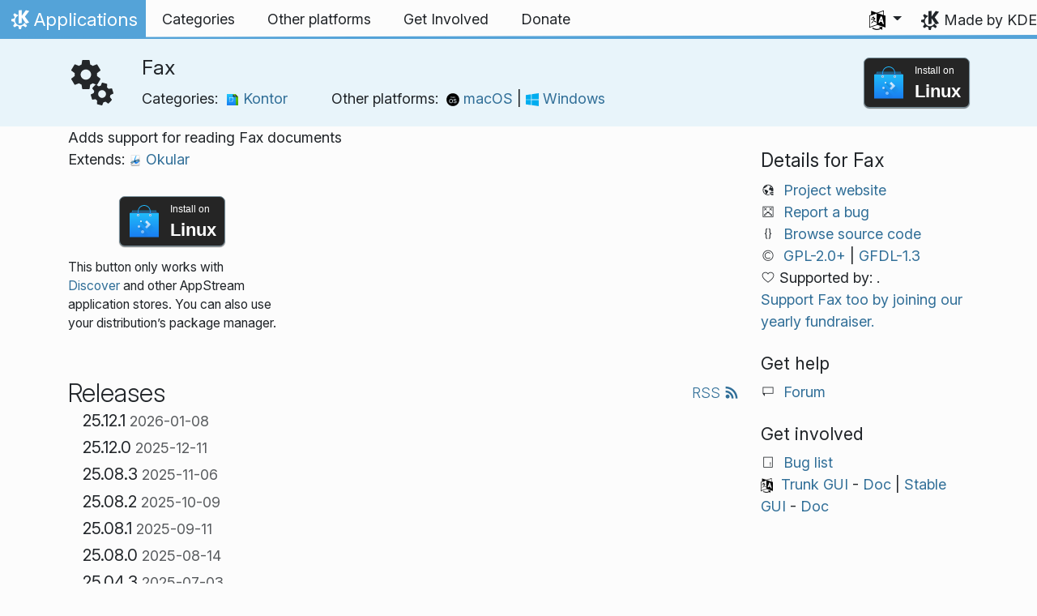

--- FILE ---
content_type: text/html
request_url: https://apps.kde.org/da/okular-fax/
body_size: 13870
content:
<!doctype html><html lang=da itemscope itemtype=http://schema.org/WebPage><head><meta charset=utf-8><meta name=viewport content="width=device-width,initial-scale=1,shrink-to-fit=no"><meta name=description content="Adds support for reading Fax documents"><title>Fax - KDE Applications</title><link rel=apple-touch-icon sizes=180x180 href=/apple-touch-icon.png><link rel=icon type=image/png sizes=32x32 href=/favicon-32x32.png><link rel=icon type=image/png sizes=16x16 href=/favicon-16x16.png><link rel=manifest href=/site.webmanifest><link rel=mask-icon href=/safari-pinned-tab.svg color=#1f99f3><meta name=msapplication-TileColor content="#1f99f3"><meta name=theme-color content="#1f99f3"><link href=/da/okular-fax/index.xml rel=alternate type=application/rss+xml title=Fax><meta property="og:url" content="https://apps.kde.org/da/okular-fax/"><meta property="og:site_name" content="KDE Applications"><meta property="og:title" content="Fax"><meta property="og:description" content="Adds support for reading Fax documents"><meta property="og:locale" content="da"><meta property="og:type" content="article"><meta property="article:section" content="applications"><meta property="og:image" content="https://apps.kde.org/apps.png"><meta name=twitter:card content="summary_large_image"><meta name=twitter:image content="https://apps.kde.org/apps.png"><meta name=twitter:title content="Fax"><meta name=twitter:description content="Adds support for reading Fax documents"><script type=application/ld+json>{"@context":"http://schema.org","@type":"WebSite","url":"https:\/\/apps.kde.org\/","name":"Fax","inLanguage":{"@type":"Language","name":"Dansk"},"availableLanguage":[{"@type":"Language","name":"English"},{"@type":"Language","name":"Esperanto"},{"@type":"Language","name":"Eesti"},{"@type":"Language","name":"Norsk (nynorsk)"},{"@type":"Language","name":"Polski"},{"@type":"Language","name":"Slovenščina"},{"@type":"Language","name":"srpski ijekavski (latinica)"},{"@type":"Language","name":"srpski (latinica)"},{"@type":"Language","name":"Türkçe"},{"@type":"Language","name":"Lietuvių"},{"@type":"Language","name":"Suomi"},{"@type":"Language","name":"Latviešu"},{"@type":"Language","name":"Azərbaycanca"},{"@type":"Language","name":"Català (Valencià)"},{"@type":"Language","name":"Català"},{"@type":"Language","name":"Český"},{"@type":"Language","name":"Deutsch"},{"@type":"Language","name":"Ελληνικά"},{"@type":"Language","name":"British English"},{"@type":"Language","name":"Español"},{"@type":"Language","name":"Euskara"},{"@type":"Language","name":"Français"},{"@type":"Language","name":"Galego"},{"@type":"Language","name":"Magyar"},{"@type":"Language","name":"Interlingua"},{"@type":"Language","name":"Bahasa Indonesia"},{"@type":"Language","name":"Íslenska"},{"@type":"Language","name":"Italiano"},{"@type":"Language","name":"Nederlands"},{"@type":"Language","name":"ਪੰਜਾਬੀ"},{"@type":"Language","name":"Português brasileiro"},{"@type":"Language","name":"Português"},{"@type":"Language","name":"Română"},{"@type":"Language","name":"Slovenčina"},{"@type":"Language","name":"Svenska"},{"@type":"Language","name":"Български"},{"@type":"Language","name":"српски ијекавски"},{"@type":"Language","name":"српски"},{"@type":"Language","name":"Українська"},{"@type":"Language","name":"Русский"},{"@type":"Language","name":"עברית"},{"@type":"Language","name":"العربيّة"},{"@type":"Language","name":"हिन्दी"},{"@type":"Language","name":"संस्कृतम्"},{"@type":"Language","name":"ქართული"},{"@type":"Language","name":"简体中文"},{"@type":"Language","name":"正體中文"},{"@type":"Language","name":"한국어"}]}</script><link rel=canonical href=https://apps.kde.org/da/okular-fax/><link rel=alternate hreflang=en href=https://apps.kde.org/okular-fax/ title=English><link rel=alternate hreflang=eo href=https://apps.kde.org/eo/okular-fax/ title=Esperanto><link rel=alternate hreflang=et href=https://apps.kde.org/et/okular-fax/ title=Eesti><link rel=alternate hreflang=nn href=https://apps.kde.org/nn/okular-fax/ title="Norsk (nynorsk)"><link rel=alternate hreflang=pl href=https://apps.kde.org/pl/okular-fax/ title=Polski><link rel=alternate hreflang=sl href=https://apps.kde.org/sl/okular-fax/ title=Slovenščina><link rel=alternate hreflang=sr-il href=https://apps.kde.org/sr-il/okular-fax/ title="srpski ijekavski (latinica)"><link rel=alternate hreflang=sr-la href=https://apps.kde.org/sr-la/okular-fax/ title="srpski (latinica)"><link rel=alternate hreflang=tr href=https://apps.kde.org/tr/okular-fax/ title=Türkçe><link rel=alternate hreflang=lt href=https://apps.kde.org/lt/okular-fax/ title=Lietuvių><link rel=alternate hreflang=fi href=https://apps.kde.org/fi/okular-fax/ title=Suomi><link rel=alternate hreflang=lv href=https://apps.kde.org/lv/okular-fax/ title=Latviešu><link rel=alternate hreflang=az href=https://apps.kde.org/az/okular-fax/ title=Azərbaycanca><link rel=alternate hreflang=ca-va href=https://apps.kde.org/ca-va/okular-fax/ title="Català (Valencià)"><link rel=alternate hreflang=ca href=https://apps.kde.org/ca/okular-fax/ title=Català><link rel=alternate hreflang=cs href=https://apps.kde.org/cs/okular-fax/ title=Český><link rel=alternate hreflang=de href=https://apps.kde.org/de/okular-fax/ title=Deutsch><link rel=alternate hreflang=el href=https://apps.kde.org/el/okular-fax/ title=Ελληνικά><link rel=alternate hreflang=en-gb href=https://apps.kde.org/en-gb/okular-fax/ title="British English"><link rel=alternate hreflang=es href=https://apps.kde.org/es/okular-fax/ title=Español><link rel=alternate hreflang=eu href=https://apps.kde.org/eu/okular-fax/ title=Euskara><link rel=alternate hreflang=fr href=https://apps.kde.org/fr/okular-fax/ title=Français><link rel=alternate hreflang=gl href=https://apps.kde.org/gl/okular-fax/ title=Galego><link rel=alternate hreflang=hu href=https://apps.kde.org/hu/okular-fax/ title=Magyar><link rel=alternate hreflang=ia href=https://apps.kde.org/ia/okular-fax/ title=Interlingua><link rel=alternate hreflang=id href=https://apps.kde.org/id/okular-fax/ title="Bahasa Indonesia"><link rel=alternate hreflang=is href=https://apps.kde.org/is/okular-fax/ title=Íslenska><link rel=alternate hreflang=it href=https://apps.kde.org/it/okular-fax/ title=Italiano><link rel=alternate hreflang=nl href=https://apps.kde.org/nl/okular-fax/ title=Nederlands><link rel=alternate hreflang=pa href=https://apps.kde.org/pa/okular-fax/ title=ਪੰਜਾਬੀ><link rel=alternate hreflang=pt-br href=https://apps.kde.org/pt-br/okular-fax/ title="Português brasileiro"><link rel=alternate hreflang=pt-pt href=https://apps.kde.org/pt-pt/okular-fax/ title=Português><link rel=alternate hreflang=ro href=https://apps.kde.org/ro/okular-fax/ title=Română><link rel=alternate hreflang=sk href=https://apps.kde.org/sk/okular-fax/ title=Slovenčina><link rel=alternate hreflang=sv href=https://apps.kde.org/sv/okular-fax/ title=Svenska><link rel=alternate hreflang=bg href=https://apps.kde.org/bg/okular-fax/ title=Български><link rel=alternate hreflang=sr-ije href=https://apps.kde.org/sr-ije/okular-fax/ title="српски ијекавски"><link rel=alternate hreflang=sr href=https://apps.kde.org/sr/okular-fax/ title=српски><link rel=alternate hreflang=uk href=https://apps.kde.org/uk/okular-fax/ title=Українська><link rel=alternate hreflang=ru href=https://apps.kde.org/ru/okular-fax/ title=Русский><link rel=alternate hreflang=he href=https://apps.kde.org/he/okular-fax/ title=עברית><link rel=alternate hreflang=ar href=https://apps.kde.org/ar/okular-fax/ title=العربيّة><link rel=alternate hreflang=hi href=https://apps.kde.org/hi/okular-fax/ title=हिन्दी><link rel=alternate hreflang=sa href=https://apps.kde.org/sa/okular-fax/ title=संस्कृतम्><link rel=alternate hreflang=ka href=https://apps.kde.org/ka/okular-fax/ title=ქართული><link rel=alternate hreflang=zh-cn href=https://apps.kde.org/zh-cn/okular-fax/ title=简体中文><link rel=alternate hreflang=zh-tw href=https://apps.kde.org/zh-tw/okular-fax/ title=正體中文><link rel=alternate hreflang=ko href=https://apps.kde.org/ko/okular-fax/ title=한국어><link rel=stylesheet href=/scss/bootstrap.f3d8df6f35473aa4d111b4dd523cce7efd6429b7fda0cf250889875b97d864e4.css integrity="sha256-89jfbzVHOqTREbTdUjzOfv1kKbf9oM8lCImHW5fYZOQ="><link rel=preload href=/fonts/InterVariable.woff2 as=font crossorigin=anonymous><link rel=preload href=/fonts/glyph/glyph.ttf?5ea9rb as=font crossorigin=anonymous><link rel=stylesheet href=/css/bundle.min.31b9dae77cc06a73cd98e6b2f2a05e5acf52fbe3778a8c9fa59444273eef3cc3.css integrity="sha256-Mbna53zAanPNmOay8qBeWs9S++N3ioyfpZREJz7vPMM="><link rel=stylesheet href=https://cdn.kde.org/breeze-icons/icons.css></head><body><header id=KGlobalHeader class="header clearfix"><a class=visually-hidden href=#main>Skip to content</a><nav class="navbar navbar-expand-lg"><a class="kde-logo navbar-brand" href=/da/><span class=visually-hidden>Home</span>
Applications
</a><button class=navbar-toggler type=button data-bs-toggle=collapse data-bs-target=#navbarsExampleDefault aria-controls=navbarsExampleDefault aria-expanded=false aria-label="Toggle navigation">
<span class=navbar-toggler-icon></span></button><div class="collapse navbar-collapse" id=navbarsExampleDefault><ul class="navbar-nav col"><li class=nav-item><a class=nav-link href=/da/categories/><span>Categories</span></a></li><li class=nav-item><a class=nav-link href=/da/platforms/><span>Other platforms</span></a></li><li class=nav-item><a class=nav-link href=https://community.kde.org/Get_Involved><span>Get Involved</span></a></li><li class=nav-item><a class=nav-link href=https://kde.org/community/donations/><span>Donate</span></a></li></ul><ul class=navbar-nav><li class="nav-item dropdown" aria-describedby=language-picker-description><p class=visually-hidden id=language-picker-description>Select your language</p><a class="nav-link dropdown-toggle" href=# data-bs-toggle=dropdown role=button aria-haspopup=true aria-expanded=false><img src=/aether/languages.png alt>
<span class="d-lg-none ms-2">Languages</span></a><div class="dropdown-menu dropdown-trans" role=listbox><a class="nav-link active dropdown-item" hreflang=da role=option lang=da href=/da/okular-fax/>Dansk</a>
<a class="nav-link dropdown-item" hreflang=en role=option lang=en href=/okular-fax/>English</a>
<a class="nav-link dropdown-item" hreflang=az role=option lang=az href=/az/okular-fax/>Azərbaycanca</a>
<a class="nav-link dropdown-item" hreflang=id role=option lang=id href=/id/okular-fax/>Bahasa Indonesia</a>
<a class="nav-link dropdown-item" hreflang=en-gb role=option lang=en-gb href=/en-gb/okular-fax/>British English</a>
<a class="nav-link dropdown-item" hreflang=ca role=option lang=ca href=/ca/okular-fax/>Català</a>
<a class="nav-link dropdown-item" hreflang=ca-va role=option lang=ca-va href=/ca-va/okular-fax/>Català (Valencià)</a>
<a class="nav-link dropdown-item" hreflang=cs role=option lang=cs href=/cs/okular-fax/>Český</a>
<a class="nav-link dropdown-item" hreflang=de role=option lang=de href=/de/okular-fax/>Deutsch</a>
<a class="nav-link dropdown-item" hreflang=et role=option lang=et href=/et/okular-fax/>Eesti</a>
<a class="nav-link dropdown-item" hreflang=es role=option lang=es href=/es/okular-fax/>Español</a>
<a class="nav-link dropdown-item" hreflang=eo role=option lang=eo href=/eo/okular-fax/>Esperanto</a>
<a class="nav-link dropdown-item" hreflang=eu role=option lang=eu href=/eu/okular-fax/>Euskara</a>
<a class="nav-link dropdown-item" hreflang=fr role=option lang=fr href=/fr/okular-fax/>Français</a>
<a class="nav-link dropdown-item" hreflang=gl role=option lang=gl href=/gl/okular-fax/>Galego</a>
<a class="nav-link dropdown-item" hreflang=ia role=option lang=ia href=/ia/okular-fax/>Interlingua</a>
<a class="nav-link dropdown-item" hreflang=is role=option lang=is href=/is/okular-fax/>Íslenska</a>
<a class="nav-link dropdown-item" hreflang=it role=option lang=it href=/it/okular-fax/>Italiano</a>
<a class="nav-link dropdown-item" hreflang=lv role=option lang=lv href=/lv/okular-fax/>Latviešu</a>
<a class="nav-link dropdown-item" hreflang=lt role=option lang=lt href=/lt/okular-fax/>Lietuvių</a>
<a class="nav-link dropdown-item" hreflang=hu role=option lang=hu href=/hu/okular-fax/>Magyar</a>
<a class="nav-link dropdown-item" hreflang=nl role=option lang=nl href=/nl/okular-fax/>Nederlands</a>
<a class="nav-link dropdown-item" hreflang=nn role=option lang=nn href=/nn/okular-fax/>Norsk (nynorsk)</a>
<a class="nav-link dropdown-item" hreflang=pl role=option lang=pl href=/pl/okular-fax/>Polski</a>
<a class="nav-link dropdown-item" hreflang=pt-pt role=option lang=pt-pt href=/pt-pt/okular-fax/>Português</a>
<a class="nav-link dropdown-item" hreflang=pt-br role=option lang=pt-br href=/pt-br/okular-fax/>Português brasileiro</a>
<a class="nav-link dropdown-item" hreflang=ro role=option lang=ro href=/ro/okular-fax/>Română</a>
<a class="nav-link dropdown-item" hreflang=sk role=option lang=sk href=/sk/okular-fax/>Slovenčina</a>
<a class="nav-link dropdown-item" hreflang=sl role=option lang=sl href=/sl/okular-fax/>Slovenščina</a>
<a class="nav-link dropdown-item" hreflang=sr-la role=option lang=sr-la href=/sr-la/okular-fax/>srpski (latinica)</a>
<a class="nav-link dropdown-item" hreflang=sr-il role=option lang=sr-il href=/sr-il/okular-fax/>srpski ijekavski (latinica)</a>
<a class="nav-link dropdown-item" hreflang=fi role=option lang=fi href=/fi/okular-fax/>Suomi</a>
<a class="nav-link dropdown-item" hreflang=sv role=option lang=sv href=/sv/okular-fax/>Svenska</a>
<a class="nav-link dropdown-item" hreflang=tr role=option lang=tr href=/tr/okular-fax/>Türkçe</a>
<a class="nav-link dropdown-item" hreflang=el role=option lang=el href=/el/okular-fax/>Ελληνικά</a>
<a class="nav-link dropdown-item" hreflang=bg role=option lang=bg href=/bg/okular-fax/>Български</a>
<a class="nav-link dropdown-item" hreflang=ru role=option lang=ru href=/ru/okular-fax/>Русский</a>
<a class="nav-link dropdown-item" hreflang=sr role=option lang=sr href=/sr/okular-fax/>српски</a>
<a class="nav-link dropdown-item" hreflang=sr-ije role=option lang=sr-ije href=/sr-ije/okular-fax/>српски ијекавски</a>
<a class="nav-link dropdown-item" hreflang=uk role=option lang=uk href=/uk/okular-fax/>Українська</a>
<a class="nav-link dropdown-item" hreflang=ka role=option lang=ka href=/ka/okular-fax/>ქართული</a>
<a class="nav-link dropdown-item" hreflang=he role=option lang=he href=/he/okular-fax/>עברית</a>
<a class="nav-link dropdown-item" hreflang=ar role=option lang=ar href=/ar/okular-fax/>العربيّة</a>
<a class="nav-link dropdown-item" hreflang=sa role=option lang=sa href=/sa/okular-fax/>संस्कृतम्</a>
<a class="nav-link dropdown-item" hreflang=hi role=option lang=hi href=/hi/okular-fax/>हिन्दी</a>
<a class="nav-link dropdown-item" hreflang=pa role=option lang=pa href=/pa/okular-fax/>ਪੰਜਾਬੀ</a>
<a class="nav-link dropdown-item" hreflang=ko role=option lang=ko href=/ko/okular-fax/>한국어</a>
<a class="nav-link dropdown-item" hreflang=zh-tw role=option lang=zh-tw href=/zh-tw/okular-fax/>正體中文</a>
<a class="nav-link dropdown-item" hreflang=zh-cn role=option lang=zh-cn href=/zh-cn/okular-fax/>简体中文</a></div></li></ul></div><a class=made-by-kde target=_blank href=https://kde.org>Made by KDE</a></nav></header><div id=main><main itemscope itemtype=http://schema.org/SoftwareApplication><meta itemprop=operatingSystem content="Linux"><meta itemprop=name content="Fax"><meta itemprop=isFamilyFriendly content="true"><meta itemprop=applicationCategory content="office"><div class="application-header pt-2 pb-2"><div class="container d-flex"><div class="d-flex align-items-center icon-text-header"><img width=64 height=64 class=me-4 src=/app-icons/org.kde.okular-fax.svg alt="Fax icon" title=Fax aria-hidden=true loading=lazy><div><h1 class="h3 mt-0">Fax</h1><span class="d-flex flex-wrap">Categories: &nbsp; <span class=me-5><a href=/da/categories/office/><img width=16 height=16 src=/app-icons/categories/office.svg alt="Kontor icon" title=Kontor aria-hidden=true loading=lazy>
Kontor
</a></span>Other platforms: &nbsp; <span><a href=/da/platforms/macos/><img width=16 height=16 src=/app-icons/platforms/macos.svg alt="macOS icon" title=macOS aria-hidden=true loading=lazy>
macOS
</a>|
<a href=/da/platforms/windows/><img width=16 height=16 src=/app-icons/platforms/windows.svg alt="Windows icon" title=Windows aria-hidden=true loading=lazy>
Windows</a></span></span></div></div><div class="store-badge ms-auto align-self-center" id=top-badge></div></div></div><div class=container style=overflow:hidden><div class=row><section class="description col-12 col-md-8 col-lg-9"><div>Adds support for reading Fax documents</div><p>Extends:
<a href=/da/okular/><img width=16 height=16 src=/app-icons/org.kde.okular.svg alt="Okular icon" title=Okular aria-hidden=true loading=lazy>
Okular</a></p><div class=row><div class="col-12 col-sm-4 d-flex flex-column mb-3 store-badge linux-badge"><a href=appstream://org.kde.okular-fax class="d-flex align-self-center"><div class="custom-store-badge img-fluid align-self-center"><img src=/store_badges/appstream.svg><div class=text-container><div class=store-pre-title>Install on</div><div class=store-title>Linux</div></div></div></a><small>This button only works with <a href=https://apps.kde.org/da/discover>Discover</a> and other AppStream application stores. You can also use your distribution’s package manager.</small></div></div><h2 class="mb-0 d-flex">Releases
<a href=/da/okular-fax/index.xml target=_blank rel="noopener noreferrer" class="ms-auto post-feed" style=font-size:1rem>RSS <i class="icon icon_rss"></i></a></h2><div class="ms-3 release mt-1 h5">25.12.1
<small class=text-muted>2026-01-08</small></div><div class="ms-3 release mt-1 h5">25.12.0
<small class=text-muted>2025-12-11</small></div><div class="ms-3 release mt-1 h5">25.08.3
<small class=text-muted>2025-11-06</small></div><div class="ms-3 release mt-1 h5">25.08.2
<small class=text-muted>2025-10-09</small></div><div class="ms-3 release mt-1 h5">25.08.1
<small class=text-muted>2025-09-11</small></div><div class="ms-3 release mt-1 h5">25.08.0
<small class=text-muted>2025-08-14</small></div><div class="ms-3 release mt-1 h5">25.04.3
<small class=text-muted>2025-07-03</small></div><div class="ms-3 release mt-1 h5">25.04.2
<small class=text-muted>2025-06-05</small></div><div class="ms-3 release mt-1 h5">25.04.1
<small class=text-muted>2025-05-08</small></div><div class="ms-3 release mt-1 h5">25.04.0
<small class=text-muted>2025-04-17</small></div><div class="ms-3 release mt-1 h5">24.12.3
<small class=text-muted>2025-03-06</small></div><div class="ms-3 release mt-1 h5">24.12.2
<small class=text-muted>2025-02-06</small></div><div class="ms-3 release mt-1 h5">24.12.1
<small class=text-muted>2025-01-09</small></div><div class="ms-3 release mt-1 h5">24.12.0
<small class=text-muted>2024-12-12</small></div><div class="ms-3 release mt-1 h5">24.08.3
<small class=text-muted>2024-11-07</small></div><div class="ms-3 release mt-1 h5">24.08.2
<small class=text-muted>2024-10-10</small></div><div class="ms-3 release mt-1 h5">24.08.1
<small class=text-muted>2024-09-12</small></div><div class="ms-3 release mt-1 h5">24.08.0
<small class=text-muted>2024-08-22</small></div><div class="ms-3 release mt-1 h5">24.05.2
<small class=text-muted>2024-07-04</small></div><div class="ms-3 release mt-1 h5">24.05.1
<small class=text-muted>2024-06-13</small></div><div class="ms-3 release mt-1 h5">24.05.0
<small class=text-muted>2024-05-23</small></div><div class="ms-3 release mt-1 h5">24.02.2
<small class=text-muted>2024-04-11</small></div><div class="ms-3 release mt-1 h5">24.02.1
<small class=text-muted>2024-03-21</small></div><div class="ms-3 release mt-1 h5">24.02.0
<small class=text-muted>2024-02-28</small></div><div class="ms-3 release mt-1 h5">23.08.5
<small class=text-muted>2024-02-15</small></div><h2>Nightly installers</h2><p>Fax nightly installers are also available to download from the <a href=https://cdn.kde.org/ci-builds/>KDE CDN</a>. These versions are intended for testing purpose. <a href=https://community.kde.org/Get_Involved>Get involved and help us make them better!</a></p><h3 class=h5>Unstable version.</h3><p>Generated from the latest version of the development branch.</p><ul><li><a href=https://cdn.kde.org/ci-builds/graphics/okular/master/windows/>Windows</a></li><li><a href=https://cdn.kde.org/ci-builds/graphics/okular/master/macos-arm64/>macOS ARM</a></li><li><a href=https://cdn.kde.org/ci-builds/graphics/okular/master/macos-x86_64/>macOS Intel</a></li></ul></section><aside class="details col-12 col-md-4 col-lg-3"><h3>Details for Fax</h3><i class="icon icon_view-web-browser-dom-tree"></i>&nbsp;
<a href=https://okular.kde.org>Project website</a><br><i class="icon icon_tools-report-bug"></i>&nbsp;
<a href="https://bugs.kde.org/enter_bug.cgi?product=okular">Report a bug</a><br><i class="icon icon_code-context"></i>&nbsp;
<a href=https://invent.kde.org/graphics/okular>Browse source code</a><br><i class="icon icon_license"></i>&nbsp;
<a itemprop=license href=https://spdx.org/licenses/GPL-2.0+.html>GPL-2.0+</a>
|
<a itemprop=license href=https://spdx.org/licenses/GFDL-1.3.html>GFDL-1.3</a><br><i class="icon icon_love-amarok"></i>&nbsp;Supported by:
.<br><a href=https://kde.org/fundraisers/yearend2025/#adopt-an-app>Support Fax too by joining our yearly fundraiser.</a><h4>Get help</h4><i class="icon icon_dialog-messages"></i>&nbsp;
<a href=https://discuss.kde.org/c/help/6>Forum</a><br><h4>Get involved</h4><i class="icon icon_messagebox_warning"></i>&nbsp;
<a href="https://bugs.kde.org/buglist.cgi?product=okular&amp;resolution=---">Bug list</a><br><img src=/aether/languages.png height=18>&nbsp;
<a href=https://l10n.kde.org/stats/gui/trunk-kf6/package/okular/>Trunk GUI</a>
-
<a href=https://l10n.kde.org/stats/doc/trunk-kf6/package/okular/>Doc</a>
|
<a href=https://l10n.kde.org/stats/gui/stable-kf6/package/okular/>Stable GUI</a>
-
<a href=https://l10n.kde.org/stats/doc/stable-kf6/package/okular/>Doc</a><br></aside></phu.nguyen@kdemail.net></carlschwan@kde.org></div></div></main></div><footer id=kFooter class=footer><section id=kFooterIncome class=container><div id=kDonateForm><div class=center><h2 class="h5 mt-2 mb-3">Donate to KDE <a href=https://kde.org/community/donations/index.php#money target=_blank>Why Donate?</a></h2><form action=https://www.paypal.com/en_US/cgi-bin/webscr method=post onsubmit='return amount.value>=2||window.confirm(`Your donation is smaller than 2€. This means that most of your donation
will end up in processing fees. Do you want to continue?`)'><input type=hidden name=no_note value=0>
<input type=hidden name=lc value=GB>
<input type=hidden name=item_name value="Development and communication of KDE software">
<input type=hidden name=cbt value="Return to kde.org">
<input type=hidden name=return value=https://kde.org/community/donations/thanks_paypal.php>
<input type=hidden name=notify_url value=https://kde.org/community/donations/notify.php>
<input type=hidden name=business value=kde-ev-paypal@kde.org>
<input type=hidden name=cmd value=_donations>
<input type=hidden name=currency_code value=EUR>
<input type=hidden name=custom value=//kde.org/index/donation_box>
<label class=visually-hidden for=donateAmountField>Amount</label><input type=text name=amount value=20.00 id=donateAmountField data-kpxc-id=donateAmountField> €
<button type=submit id=donateSubmit>Donate via PayPal</button></form><span class=h6><a class="mt-3 d-inline-block" href=https://kde.org/community/donations target=_blank>Other ways to donate</a></span></div></div><div id=kMetaStore><div class=center><h2 class="h5 mb-3 mt-2">Visit the KDE MetaStore</h2><p class=h6>Show your love for KDE! Purchase books, mugs, apparel, and more to support KDE.</p><a href=https://kde.org/stuff/metastore class=button>Browse</a></div></div></section><section id=kLinks class="container pb-4"><div class=row><nav class=col-sm><h3>Products</h3><a href=https://kde.org/da/plasma-desktop hreflang=/da>Plasma</a>
<a href=https://apps.kde.org/da hreflang=/da>KDE Applications</a>
<a href=https://develop.kde.org/products/frameworks/>KDE Frameworks</a>
<a href=https://plasma-mobile.org/da hreflang=/da>Plasma Mobile</a>
<a href=https://neon.kde.org/>KDE neon</a></nav><nav class=col-sm><h3>Develop</h3><a href=https://api.kde.org/>API Documentation</a>
<a href=https://doc.qt.io/ rel=noopener target=_blank>Qt Documentation</a>
<a href=https://kde.org/goals>KDE Goals</a>
<a href=https://invent.kde.org/>Source code</a></nav><nav class=col-sm><h3>News & Press</h3><a href=https://kde.org/da/announcements/ hreflang=/da>Announcements</a>
<a href=https://blogs.kde.org/>KDE Blogs</a>
<a href=https://planet.kde.org/>Planet KDE</a>
<a href=https://kde.org/contact/>Press Contacts</a>
<a href=https://kde.org/da/stuff>Miscellaneous Stuff</a>
<a href=https://kde.org/thanks>Thanks</a></nav><nav class=col-sm><h3>Resources</h3><a href=https://community.kde.org/Main_Page>Community Wiki</a>
<a href=https://kde.org/support/>Help</a>
<a href=https://kde.org/download/>Download KDE Software</a>
<a href=https://kde.org/code-of-conduct/>Code of Conduct</a>
<a href=https://kde.org/privacypolicy>Privacy Policy</a>
<a href=https://kde.org/privacypolicy-apps>Applications Privacy Policy</a></nav><nav class=col-sm><h3>Destinations</h3><a href=https://store.kde.org/>KDE Store</a>
<a href=https://ev.kde.org/>KDE e.V.</a>
<a href=https://kde.org/community/whatiskde/kdefreeqtfoundation>KDE Free Qt Foundation</a>
<a href=https://timeline.kde.org/da hreflang=/da>KDE Timeline</a>
<a href=https://manifesto.kde.org/da hreflang=/da>KDE Manifesto</a>
<a href=https://kde.org/support/international/>International Websites</a></nav></div></section><div id=kSocial class=container><a href=https://go.kde.org/matrix/#/#kde:kde.org aria-label="Share on Matrix"><svg class="social/matrix-icon" width="32" height="32" viewBox="0 0 32 32"><rect width="32" height="32" rx="4" ry="4" style="paint-order:markers stroke fill"/><path transform="matrix(.046154 0 0 .046154 4 4)" d="m0 .21667e-5v520h49.385v-11.891H13.711v-496.22h35.674v-11.891H0zm470.62.0v11.891h35.674v496.22H470.62v11.891h49.385v-520H470.62zm-246.92 164.19c-12.2.0-23.1 2.6134-32.5 7.9134-9.4 5.2-17.506 12.574-24.206 22.174h-.67708v-25.094h-47.988v185.61h50.866v-107.57c0-9.1 1.2932-16.532 3.8932-22.132s5.8215-9.9069 9.5215-12.907 7.6104-4.9938 11.51-6.0938 7.0792-1.6081 9.4792-1.6081c8.2.0 14.293 1.4048 18.493 4.1048s7.2137 6.418 9.0137 10.918c1.8 4.6 2.8892 9.4958 3.0892 14.896.3 5.4.42318 10.792.42318 16.292v104.02h50.908v-103.3c0-5.7.46954-11.412 1.2695-17.012.8-5.7 2.4935-10.707 4.9935-15.107 2.5-4.5 6.0102-7.991 10.41-10.791 4.4-2.7 10.193-4.1048 17.393-4.1048 7.1.0 12.812 1.197 17.012 3.597s7.3215 5.5908 9.5215 9.6908c2.1 4 3.3932 8.8034 3.8932 14.303s.67708 11.404.67708 17.604v105.12h50.908v-124.12c0-12-1.6935-22.18-4.9935-30.68-3.4-8.5-8.0072-15.309-14.007-20.609s-13.097-9.1104-21.497-11.51-17.495-3.597-27.295-3.597c-12.9.0-24.116 3.1099-33.516 9.3099s-16.886 13.397-22.386 21.497c-5.1-11.4-12.39-19.494-22.09-23.994s-20.419-6.8132-32.119-6.8132z" fill="#fff"/></svg>
</a><a href=https://floss.social/@kde aria-label="Share on Mastodon"><svg class="social/mastodon-icon" width="32" height="32" viewBox="0 0 32 32" xmlns:xlink="http://www.w3.org/1999/xlink"><defs><linearGradient id="linearGradient3" x1="16" x2="16" y1="32" gradientUnits="userSpaceOnUse"><stop stop-color="#563acc" offset="0"/><stop stop-color="#6364ff" offset="1"/></linearGradient></defs><rect width="32" height="32" rx="4" ry="4" fill="url(#linearGradient3)" style="paint-order:markers stroke fill"/><path d="m15.785 4c-3.9462.0-4.7928.24201-5.2423.30854-2.5901.38288-4.9556 2.2088-5.5295 4.8181-.27603 1.285-.30524 2.7096-.25396 4.0164.0731 1.874.08732 3.745.25752 5.6114.11766 1.2398.32281 2.4698.61412 3.6806.54551 2.2362 2.7537 4.0968 4.9171 4.856 2.3163.79176 4.8077.92334 7.1944.37975.26257-.06109.52185-.1317.77789-.21242.58041-.18434 1.2596-.39084 1.7593-.75297.0069-.0051.01267-.01145.01662-.01899.004-.0076.0062-.01579.0065-.02433v-1.8091c-122e-6-.008-.0018-.01541-.0053-.02255-.0036-.0071-.0086-.01347-.01483-.01839-.0063-.0049-.01358-.0084-.02136-.01009-.0078-.0017-.01599-.0018-.02374.0-1.5292.3652-3.0963.54818-4.6685.5453-2.7057.0-3.4336-1.2835-3.642-1.818-.16748-.46196-.27373-.94404-.31626-1.4336-456e-6-.0082 82e-5-.0162.0042-.02374.0033-.0075.0085-.01438.01483-.01958.0064-.0052.0139-.0089.02196-.01068.008-.0018.01634-.0015.02433 608e-6 1.5037.36274 3.0457.54572 4.5926.5453.37203.0.74288 303e-6 1.1149-.0095 1.5558-.04363 3.1954-.12359 4.7261-.42247.03819-.0077.07646-.01392.10918-.02374 2.4144-.46363 4.7122-1.9189 4.9456-5.6037.0087-.14506.03026-1.5198.03026-1.6703.0011-.5116.16502-3.6288-.02374-5.5443-.34695-2.5787-2.5947-4.6112-5.2589-5.005-.4495-.06654-2.1522-.30854-6.0973-.30854zm-3.2913 3.9268c1.2994.0 2.2813.49953 2.9359 1.4976l.63133 1.0603.63311-1.0603c.6546-.9981 1.6363-1.4976 2.9336-1.4976 1.1216.0 2.0259.39513 2.7176 1.1642.66769.77013 1.0011 1.8096 1.0004 3.1193v6.4065h-2.539v-6.2172c0-1.309-.54531-1.9771-1.6549-1.9771-1.2198.0-1.8305.78981-1.8305 2.3497v3.4035h-2.5235v-3.4035c0-1.5599-.61194-2.3497-1.8317-2.3497-1.103.0-1.6543.66809-1.6543 1.9771v6.2172h-2.5378v-6.4065c0-1.309.33432-2.3484 1.0028-3.1193.6895-.76904 1.5944-1.1642 2.717-1.1642z" fill="#fff" stroke-width=".3038"/></svg>
</a><a href=https://bsky.app/profile/kde.org aria-label="Share on Bluesky"><svg class="social/bluesky-icon" width="32" height="32" viewBox="0 0 32 32"><rect width="32" height="32" rx="4" ry="4" fill="#1185fe" style="paint-order:markers stroke fill"/><path d="m9.2023 6.8566c2.7516 2.0657 5.711 6.2542 6.7977 8.5018 1.0867-2.2476 4.0462-6.4361 6.7977-8.5018C24.7831 5.3661 28 4.2128 28 7.8826c0 .73293-.42021 6.1569-.66668 7.0375-.85669 3.0614-3.9784 3.8422-6.7553 3.3696 4.8539.8261 6.0886 3.5624 3.422 6.2988-5.0645 5.1968-7.2791-1.3039-7.8466-2.9696-.10403-.30536-.1527-.44822-.15342-.32674-72e-5-.12148-.0494.0214-.15342.32674-.56747 1.6657-2.7821 8.1665-7.8466 2.9696-2.6667-2.7363-1.4319-5.4727 3.422-6.2988-2.7769.47261-5.8986-.30824-6.7553-3.3696C4.42021 14.03945 4 8.6155 4 7.8826c0-3.6698 3.2169-2.5165 5.2023-1.026z" fill="#fff" stroke-width=".042254"/></svg>
</a><a href=https://www.facebook.com/kde/ aria-label><svg class="social/facebook-icon" width="32" height="32" viewBox="0 0 32 32"><g><rect width="32" height="32" rx="4" ry="4" fill="#0866ff" style="paint-order:markers stroke fill"/><path d="m22.729 20.07.96407-5.2499h-5.6116v-1.8567c0-2.7744 1.0884-3.8414 3.9054-3.8414.87501.0 1.5793.0213 1.9848.06398v-4.7591c-.76829-.21344-2.6463-.42689-3.7347-.42689-5.7408.0-8.3871 2.7104-8.3871 8.5579v2.2622h-3.5426v5.2499h3.5426v11.93l6.2316-3e-6v-11.93z" fill="#fff"/></g></svg>
</a><a href=https://www.linkedin.com/company/29561/ aria-label="Share on LinkedIn"><svg class="social/linkedin-icon" width="32" height="32" viewBox="0 0 32 32"><g><rect width="32" height="32" rx="4" ry="4" fill="#2867b2" style="paint-order:markers stroke fill"/><path d="m6.9275 4.0671C5.3107 4.0671 4 5.3778 4 6.9946s1.3107 2.9275 2.9275 2.9275S9.855 8.6114 9.855 6.9946 8.5443 4.0671 6.9275 4.0671zm15.473 7.5726c-.62686-.0231-1.2393.0015-1.6025.08233-1.3205.29379-2.518 1.0873-3.2019 2.1224l-.24396.36975-.01715-1.1035-.01676-1.1031h-4.8059v15.925h4.9901l.02058-4.6683c.02005-4.5567.02391-4.6798.15514-5.1463.2742-.97488.6539-1.4907 1.3482-1.8312.7382-.36205 1.8769-.40207 2.5989-.09148.42096.18109.88969.69391 1.0677 1.1676.32318.85996.3265.90876.35602 5.9015l.02745 4.6683h4.9241l-781e-6-4.8559c-39e-5-2.6806-.02832-5.1772-.06251-5.5736-.28747-3.3334-1.4423-5.0326-3.848-5.6602-.42044-.10968-1.0618-.18045-1.6886-.20355zm-17.945.36784v15.925h4.9962v-15.925z" fill="#fff" stroke-linejoin="round" stroke-width=".64462" style="paint-order:markers stroke fill"/></g></svg>
</a><a href=https://www.reddit.com/r/kde/ aria-label="Share on Reddit"><svg class="social/reddit-icon" width="32" height="32" viewBox="0 0 32 32"><rect width="32" height="32" rx="4" ry="4" fill="#ff4500" style="paint-order:markers stroke fill"/><path class="cls-1" d="m19.051 8.5775c.26003 1.1022 1.2498 1.9233 2.4316 1.9233 1.3798.0 2.4984-1.1186 2.4984-2.4984S22.8624 5.504 21.4826 5.504c-1.2064.0-2.2126.85505-2.4469 1.9924-2.0205.21669-3.5982 1.9303-3.5982 4.007v.01288c-2.1974.09253-4.2038.71801-5.7968 1.7054-.59151-.45798-1.3341-.73089-2.14-.73089-1.9338.0-3.501 1.5672-3.501 3.501.0 1.4032.8246 2.612 2.0158 3.1707.11596 4.0644 4.5447 7.3335 9.9924 7.3335s9.8823-3.2726 9.9924-7.3406c1.1818-.56222 1.9994-1.7675 1.9994-3.1625.0-1.9338-1.5672-3.501-3.501-3.501-.80234.0-1.5414.27057-2.1318.72504-1.607-.99444-3.6357-1.6199-5.8553-1.7031v-.0094c0-1.4876 1.1057-2.7221 2.5394-2.9247zm-9.5508 9.6363c.05857-1.2697.9019-2.2442 1.8823-2.2442.98038.0 1.73 1.0296 1.6714 2.2993-.05856 1.2697-.79063 1.7312-1.7722 1.7312s-1.8401-.51654-1.7816-1.7862zm11.134-2.2442c.98155.0 1.8249.97452 1.8823 2.2442C22.57507 19.4835 21.71533 20 20.7349 20c-.98038.0-1.7136-.46032-1.7722-1.7312-.05857-1.2697.6899-2.2993 1.6714-2.2993zm-1.1666 5.1818c.1839.01874.30102.20966.22958.38067-.60322 1.4419-2.0275 2.4551-3.6896 2.4551s-3.0852-1.0132-3.6896-2.4551c-.07145-.17101.04568-.36193.22958-.38067 1.0776-.10893 2.243-.16867 3.46-.16867s2.3813.05974 3.46.16867z" fill="#fff" stroke-width="0"/></svg>
</a><a href=https://lemmy.kde.social/ aria-label="Share on Lemmy"><svg class="social/lemmy-icon" width="32" height="32" viewBox="0 0 32 32"><rect width="32" height="32" rx="4" ry="4" fill="#00a846" style="paint-order:markers stroke fill"/><path d="m6.9596 8.222c-.11217.002-.22327.009-.33304.022-.87819.10114-1.6692.56831-2.1541 1.3848-.47516.8-.59207 1.6809-.3499 2.4971s.82879 1.5578 1.6973 2.1453a.36394.36394.0 00.016.0102c.74509.44927 1.4871.75185 2.2818.90825-.0194.32812-.02.66476.001 1.01.0634 1.0427.43337 2.0017.99201 2.85l-2.0035.81787a.41589.41589.0 00-.2279.54226.41589.41589.0 00.54225.22785l2.2025-.89911c.40824.48671.87651.92792 1.3799 1.3148.0193.0148.0394.0282.0588.0428l-1.2903 1.7085a.41589.41589.0 00.0813.58256.41589.41589.0 00.58252-.0813l1.3111-1.7361c.71919.4552 1.4815.80998 2.2348 1.0449.38634.71079 1.1429 1.1637 2.0179 1.1637.88349.0 1.6408-.48733 2.0238-1.1844.74558-.2393 1.4988-.59516 2.2104-1.0487l1.3296 1.7605a.41589.41589.0 00.58251.0813.41589.41589.0 00.0813-.58256l-1.3094-1.7338c.009-.007.0178-.0126.0264-.0192.49739-.38074.96185-.81348 1.3693-1.2904l2.1467.87631a.41589.41589.0 00.54221-.22785.41589.41589.0 00-.22785-.54226l-1.9396-.79183c.57642-.85341.96487-1.8194 1.0456-2.8703.0267-.34745.0308-.68716.0154-1.0189.78945-.15714 1.5271-.45849 2.2678-.9051a.36394.36394.0 00.016-.0102c.86849-.58749 1.4551-1.3291 1.6973-2.1453.24217-.81624.12526-1.6971-.34989-2.4971-.48492-.81644-1.2759-1.2836-2.1541-1.3848-.10977-.0126-.22086-.02-.33304-.022-.78519-.0142-1.623.22937-2.4286.6944-.59274.34218-1.1265.8665-1.5447 1.4383-1.1697-.6696-2.6914-1.047-4.5616-1.0779-.16772-.003-.33824-.003-.51154 5e-5-2.085.034-3.7537.42958-5.0142 1.1444a.36391.36391.0 00-.009-.0155c-.42343-.59171-.97243-1.1369-1.5829-1.4893-.80556-.46503-1.6434-.70856-2.4286-.6944zm.0128.72801c.62611-.0101 1.3412.18643 2.0519.59668.4848.27987.97436.75559 1.3448 1.2697-.17523.12866-.34138.26431-.49671.40808-.92163.853-1.4701 1.9613-1.6759 3.2376-.67872-.14042-1.3116-.39941-1.9754-.79853-.75538-.51279-1.2162-1.1227-1.4007-1.7447-.18511-.62394-.10719-1.2701.2779-1.9184.37427-.63015.92731-.95463 1.6116-1.0334.0855-.01.17318-.0155.26262-.017zm18.055.0c.0894.001.17709.007.26262.017.68429.0788 1.2373.40329 1.6116 1.0334.38509.64837.46302 1.2945.27791 1.9184-.18455.62203-.64537 1.2319-1.4008 1.7447-.65633.39462-1.2826.65191-1.9527.79335-.19333-1.2997-.74317-2.4372-1.6734-3.3069-.14856-.13889-.30687-.27019-.47367-.39472.3645-.48996.8314-.94003 1.2965-1.2085.71066-.41025 1.4258-.60676 2.0519-.59668zm-8.5343 1.0545c2.3902.0392 4.0843.669 5.1626 1.6771 1.1502 1.0753 1.6428 2.6016 1.4994 4.4681-.13115 1.708-1.2212 3.2282-2.6529 4.3241-.69023.52834-1.4582.95163-2.218 1.2495.004-.0516.007-.10352.007-.15591.003-1.1964-.93058-2.2129-2.2911-2.2129-1.3606.0-2.3213 1.0152-2.291 2.2212.001.058.006.11491.011.17134-.77875-.29818-1.5675-.7287-2.2725-1.2706-1.424-1.0946-2.4984-2.6118-2.6023-4.3209-.11295-1.8568.37814-3.3385 1.5216-4.3968 1.1434-1.0583 2.9852-1.7107 5.6392-1.754.16556-.003.32797-.003.48732-1e-4zm-4.1296 6.8277c-.60532.0-1.096.49152-1.096 1.0978.0.6063.49071 1.0978 1.096 1.0978s1.096-.49152 1.096-1.0978c0-.60629-.49072-1.0978-1.096-1.0978zm7.2826.0101c-.59979.0-1.086.48701-1.086 1.0878.0.60076.48619 1.0878 1.086 1.0878.5998.0 1.086-.487 1.086-1.0878.0-.60075-.48624-1.0878-1.086-1.0878zm-3.6463 3.24c1.0238.0 1.5653.63842 1.5633 1.4834-.002.7849-.67217 1.4851-1.5633 1.4851-.91678.0-1.5399-.5633-1.5634-1.4934-.021-.83475.53964-1.4751 1.5634-1.4751z" fill="#fff" stroke-linecap="round" stroke-linejoin="round" stroke-width=".025993"/></svg>
</a><a href=https://www.youtube.com/@KdeOrg aria-label="Share on YouTube"><svg class="social/youtube-icon" width="32" height="32" viewBox="0 0 32 32"><g><rect width="32" height="32" rx="4" ry="4" fill="red" style="paint-order:markers stroke fill"/><path d="m13.6 19.6v-7.2001l6.2352 3.6zm13.899-9.3768c-.27618-1.0324-1.0893-1.8458-2.1219-2.1217-1.8716-.50159-9.3768-.50159-9.3768-.50159s-7.5049.0-9.3766.50159c-1.0326.27598-1.8458 1.0893-2.1217 2.1217-.50159 1.8716-.50159 5.7767-.50159 5.7767s0 3.9051.50159 5.7767c.27598 1.0324 1.0891 1.8458 2.1217 2.1217 1.8716.50159 9.3766.50159 9.3766.50159s7.5051.0 9.3768-.50159c1.0326-.27598 1.8458-1.0893 2.1219-2.1217.5014-1.8716.5014-5.7767.5014-5.7767s0-3.9051-.5014-5.7767" fill="#fff"/></g></svg>
</a><a href=https://tube.kockatoo.org/a/kde_community/video-channels aria-label="Share on PeerTube"><svg class="social/peertube-icon" width="32" height="32" viewBox="0 0 32 32"><rect width="32" height="32" rx="4" ry="4" fill="#f2680c" style="paint-order:markers stroke fill"/><path class="cls-3" d="m7.975 3.98v12l9.0003-6.0002zm9.0003 6.0002v12l9.0003-6.0002zm0 12L7.975 15.98v12z" fill="#fff" stroke-width="1.125"/></svg>
</a><a href=https://vk.com/kde_ru aria-label="Share on VK"><svg class="social/vk-icon" width="32" height="32" viewBox="0 0 32 32"><rect width="32" height="32" rx="4" ry="4" fill="#07f" style="paint-order:markers stroke fill"/><path d="m17.22 23.487C9.1121 23.487 4.192 17.8617 4 8.514h4.1064c.12801 6.8666 3.2521 9.7807 5.6469 10.375V8.514h3.9368v5.9245c2.3099-.25602 4.7264-2.9514 5.5404-5.9245h3.8706c-.61996 3.6577-3.2506 6.3531-5.1118 7.465 1.8611.89896 4.8558 3.252 6.0107 7.508h-4.256c-.89895-2.8451-3.1024-5.0486-6.0539-5.3477v5.3477z" fill="#fff" stroke-width=".017558"/></svg>
</a><a href=https://www.instagram.com/kdecommunity/ aria-label="Share on Instagram"><svg class="social/instagram-icon" width="32" height="32" viewBox="0 0 32 32" xmlns:xlink="http://www.w3.org/1999/xlink"><defs><linearGradient id="linearGradient2" x1="-8" x2="40" y1="40" y2="-8" gradientUnits="userSpaceOnUse"><stop stop-color="#f50000" offset="0"/><stop stop-color="#b900b4" offset="1"/></linearGradient></defs><rect width="32" height="32" rx="4" ry="4" fill="url(#linearGradient2)" style="paint-order:markers stroke fill"/><path class="cls-1" d="m11.03 4.0839c-1.2768.0602-2.1487.264-2.911.56352-.78889.30744-1.4575.72001-2.1228 1.3877-.66529.66768-1.075 1.3368-1.3803 2.1269-.29544.76392-.4956 1.6366-.552 2.9141s-.0689 1.6882-.0626 4.9469c.006 3.2588.0206 3.6672.0826 4.9474.061 1.2766.264 2.1483.56353 2.9108.30792.78888.72 1.4573 1.3879 2.1228.66793.66552 1.3366 1.0742 2.1286 1.38.76321.29496 1.6361.49609 2.9134.55201 1.2773.0559 1.6884.0689 4.9462.0626 3.2578-.006 3.668-.0206 4.9479-.0814 1.2799-.0607 2.1471-.26521 2.9098-.56329.78889-.30864 1.4578-.72001 2.1228-1.3882.66505-.66817 1.0745-1.3378 1.3795-2.1283.29568-.76321.49656-1.6361.552-2.9124.0559-1.2809.0691-1.6899.0629-4.9481-.006-3.2583-.0209-3.6668-.0816-4.9464-.0607-1.2797-.264-2.1487-.56328-2.9117-.30841-.78889-.72001-1.4568-1.3877-2.1228-.66769-.666-1.3378-1.0752-2.1281-1.3795-.76369-.29544-1.6361-.4968-2.9134-.552s-1.6884-.0694-4.9474-.0631c-3.259.006-3.667.0202-4.9469.0826m.14016 21.693c-1.17-.0509-1.8053-.24528-2.2287-.408-.56065-.216-.96001-.47712-1.3819-.89497-.42192-.41784-.68112-.81865-.9-1.3781-.16441-.42337-.36241-1.0579-.41713-2.2279-.0595-1.2646-.072-1.6443-.079-4.848-.007-3.2038.005-3.583.0607-4.848.0499-1.169.24552-1.8051.40801-2.2282.216-.56136.47616-.96001.89496-1.3817.41881-.42168.81841-.68137 1.3783-.90025.42288-.16512 1.0574-.36144 2.227-.41712 1.2655-.06 1.6447-.072 4.848-.079s3.5835.005 4.8495.0607c1.169.0509 1.8053.24456 2.2279.408.56089.216.96001.47545 1.3817.89497.42168.41952.6816.81769.90048 1.3788.16537.42169.36169 1.056.41689 2.2263.0602 1.2655.0739 1.645.0797 4.848.006 3.2031-.006 3.5835-.061 4.848-.0511 1.17-.24504 1.8055-.40801 2.2294-.216.5604-.4764.96001-.89544 1.3814-.41905.42145-.81817.68113-1.3783.90001-.4224.16488-1.0577.36168-2.2263.41736-1.2655.0595-1.6447.072-4.8492.079s-3.5825-.006-4.848-.0607m9.7825-16.191a1.44 1.44.0 101.4371-1.4424 1.44 1.44.0 00-1.4371 1.4424m-11.115 6.4256c.007 3.4032 2.7706 6.1558 6.1731 6.1493 3.4025-.006 6.157-2.7701 6.1505-6.1733-.006-3.4032-2.7711-6.1565-6.1741-6.1498-3.403.007-6.1561 2.7711-6.1496 6.1738m2.1615-.004a4.0001 4.0001.0 114.008 3.9922 3.9996 3.9996.0 01-4.008-3.9922" fill="#fff" stroke-width=".024"/></svg></a></div><div id=kLegal class=container><p class="d-block d-xl-flex flex-wrap mb-0 py-3 h6"><small lang=en class=maintenance>Maintained by <a href=mailto:kde-www@kde.org>KDE Webmasters</a> (public mailing list).
</small><small class=trademark>KDE<sup>®</sup> and <a href=https://kde.org/media/images/trademark_kde_gear_black_logo.png>the K Desktop Environment<sup>®</sup> logo</a> are registered trademarks of <a href=https://ev.kde.org/ title="Homepage of the KDE non-profit Organization">KDE e.V.</a> | <a href=https://kde.org/community/whatiskde/impressum>Legal</a></small></p></div></footer><img src="https://stats.kde.org/matomo.php?idsite=1&amp;rec=1" style=border:0 alt>
<script>var _paq=window._paq||[];_paq.push(["disableCookies"]),_paq.push(["trackPageView"]),_paq.push(["enableLinkTracking"]),function(){t="https://stats.kde.org/",_paq.push(["setTrackerUrl",t+"matomo.php"]),_paq.push(["setSiteId","1"]);var t,n=document,e=n.createElement("script"),s=n.getElementsByTagName("script")[0];e.type="text/javascript",e.async=!0,e.defer=!0,e.src=t+"matomo.js",s.parentNode.insertBefore(e,s)}()</script><script src=/js/bundle.min.5e0dd03e1815922423a429c2876e5279246e82987a36fc84d5699875bc2aca00.js integrity="sha256-Xg3QPhgVkiQjpCnCh25SeSRugph6NvyE1WmYdbwqygA=" crossorigin=anonymous defer></script><script src=/js/swiper-bundle.min.js></script><script src=/js/app-bundle.min.bac7ddd1e5acbee0d630371a0e1bf5b05f7509bf7417e63ce46d92d4ebdebadc.js integrity="sha256-usfd0eWsvuDWMDcaDhv1sF91Cb90F+Y85G2S1Oveutw=" crossorigin=anonymous defer></script></body></html>